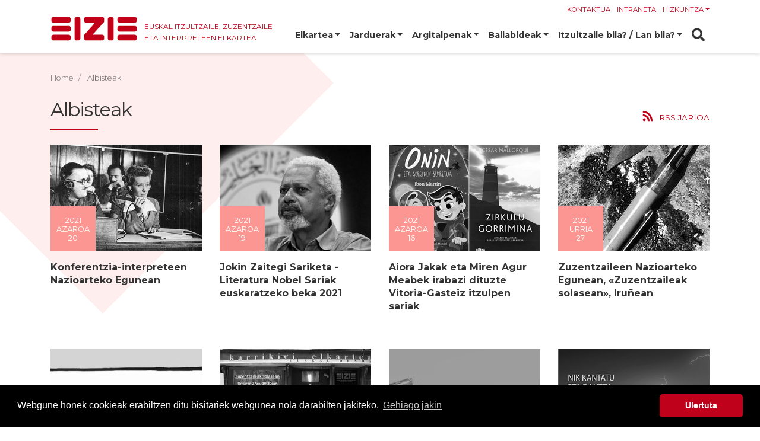

--- FILE ---
content_type: text/html;charset=utf-8
request_url: https://eizie.eus/eu/albisteak/aggregator?set_language=eu&b_start:int=204
body_size: 6584
content:
<!DOCTYPE html>
<html xmlns="http://www.w3.org/1999/xhtml" lang="en" class="" xml:lang="en">

<head><meta http-equiv="Content-Type" content="text/html; charset=UTF-8" />
  <!-- Required meta tags -->
  <meta charset="utf-8" />
  <meta name="viewport" content="width=device-width, initial-scale=1, shrink-to-fit=no" />

  <!-- Bootstrap CSS -->
  

  

  

  

  

  <title>Albisteak — EIZIE Elkartea</title>
  <link rel="apple-touch-icon" sizes="57x57" href="/++theme++eizie-theme/img/favicon/apple-icon-57x57.png" />
  <link rel="apple-touch-icon" sizes="60x60" href="/++theme++eizie-theme/img/favicon/apple-icon-60x60.png" />
  <link rel="apple-touch-icon" sizes="72x72" href="/++theme++eizie-theme/img/favicon/apple-icon-72x72.png" />
  <link rel="apple-touch-icon" sizes="76x76" href="/++theme++eizie-theme/img/favicon/apple-icon-76x76.png" />
  <link rel="apple-touch-icon" sizes="114x114" href="/++theme++eizie-theme/img/favicon/apple-icon-114x114.png" />
  <link rel="apple-touch-icon" sizes="120x120" href="/++theme++eizie-theme/img/favicon/apple-icon-120x120.png" />
  <link rel="apple-touch-icon" sizes="144x144" href="/++theme++eizie-theme/img/favicon/apple-icon-144x144.png" />
  <link rel="apple-touch-icon" sizes="152x152" href="/++theme++eizie-theme/img/favicon/apple-icon-152x152.png" />
  <link rel="apple-touch-icon" sizes="180x180" href="/++theme++eizie-theme/img/favicon/apple-icon-180x180.png" />
  <link rel="icon" type="image/png" sizes="192x192" href="/++theme++eizie-theme/img/favicon/android-icon-192x192.png" />
  <link rel="icon" type="image/png" sizes="32x32" href="/++theme++eizie-theme/img/favicon/favicon-32x32.png" />
  <link rel="icon" type="image/png" sizes="96x96" href="/++theme++eizie-theme/img/favicon/favicon-96x96.png" />
  <link rel="icon" type="image/png" sizes="16x16" href="/++theme++eizie-theme/img/favicon/favicon-16x16.png" />
  <link rel="manifest" href="/++theme++eizie-theme/img/favicon/manifest.json" />
  <meta name="msapplication-TileColor" content="#ffffff" />
  <meta name="msapplication-TileImage" content="./img/favicon/ms-icon-144x144.png" />
  <meta name="theme-color" content="#ffffff" />
<meta name="twitter:card" content="summary" /><meta property="og:site_name" content="EIZIE" /><meta property="og:title" content="Albisteak" /><meta property="og:type" content="website" /><meta property="og:description" content="" /><meta property="og:url" content="https://eizie.eus/eu/albisteak" /><meta property="og:image" content="https://eizie.eus/@@site-logo/logo.png" /><meta property="og:image:type" content="image/png" /><meta name="DC.date.created" content="2018-11-28T15:34:37+01:00" /><meta name="DC.date.modified" content="2019-03-14T12:41:27+01:00" /><meta name="DC.type" content="Bilduma" /><meta name="DC.format" content="text/plain" /><meta name="DC.language" content="eu" /><meta name="DC.date.valid_range" content="2018/11/28 - " /><meta name="viewport" content="width=device-width, initial-scale=1" /><meta name="generator" content="Plone - http://plone.com" /><link rel="stylesheet" href="https://eizie.eus/++theme++eizie-theme/dist/dc9ce470.theme-compiled.cache.css" /><script src="https://eizie.eus/++plone++static/components/jquery/dist/jquery.min.js"></script><script>
      require = undefined
      define = undefined
        </script><script src="https://eizie.eus/++theme++eizie-theme/dist/40ed3230.main-compiled.cache.js"></script><script>
          var wow = new WOW();
          wow.init();
        </script></head>


<body id="visual-portal-wrapper" class="frontend icons-on portaltype-collection section-albisteak site-eu subsection-aggregator template-newsitemsview thumbs-off userrole-anonymous viewpermission-view" dir="ltr" data-base-url="https://eizie.eus/eu/albisteak/aggregator" data-view-url="https://eizie.eus/eu/albisteak/aggregator" data-portal-url="https://eizie.eus" data-i18ncatalogurl="https://eizie.eus/plonejsi18n" data-pat-plone-modal="{&quot;actionOptions&quot;: {&quot;displayInModal&quot;: false}}" data-pat-pickadate="{&quot;date&quot;: {&quot;selectYears&quot;: 200}, &quot;time&quot;: {&quot;interval&quot;: 5 } }"><header class="header">
    <div class="container">
      <div class="row">
        <div class="col-sm">
          <div id="logo">
            <a href="https://eizie.eus/eu">
              <img src="https://eizie.eus/@@site-logo/logo.png" alt="EIZIE" id="logo-csirt" class="img-fluid" title="EIZIE" />
              <p id="tagline">Euskal Itzultzaile, Zuzentzaile<br />eta Interpreteen elkartea</p>
            </a>
          </div>
          <div id="utils" class="d-none d-md-block">
            <ul class="nav">
              <li class="nav-item">
                <a class="nav-link active" href="https://eizie.eus/eu/contact-info">Kontaktua</a>
              </li>
              <li class="nav-item">
                <a class="nav-link active" href="https://eizie.eus/eu/intra">Intraneta</a>
              </li>
              <li class="nav-item dropdown">
                <a class="nav-link dropdown-toggle" href="#" id="navbarDropdown" role="button" data-toggle="dropdown" aria-haspopup="true" aria-expanded="false">Hizkuntza</a>
                <div class="dropdown-menu" aria-labelledby="navbarDropdown">
                  
                    <a class="dropdown-item" href="https://eizie.eus/@@multilingual-selector/7b78b1f8f7284ead84f6f3c89207a32a/eu?set_language=eu&amp;b_start:int=204">Euskara</a>
                  
                    <a class="dropdown-item" href="https://eizie.eus/@@multilingual-selector/7b78b1f8f7284ead84f6f3c89207a32a/es?set_language=es&amp;b_start:int=204">Español</a>
                  
                    <a class="dropdown-item" href="https://eizie.eus/@@multilingual-selector/7b78b1f8f7284ead84f6f3c89207a32a/en?set_language=en&amp;b_start:int=204">English</a>
                  
                    <a class="dropdown-item" href="https://eizie.eus/@@multilingual-selector/7b78b1f8f7284ead84f6f3c89207a32a/fr?set_language=fr&amp;b_start:int=204">Français</a>
                  
                </div>
              </li>
            </ul>
          </div>
          <div id="navigation">
            <nav class="navbar navbar-expand-lg navbar-light bg-light">
              <button class="navbar-toggler" type="button" data-toggle="collapse" data-target="#navbarSupportedContent" aria-controls="navbarSupportedContent" aria-expanded="false" aria-label="Toggle navigation">
                <span class="navbar-toggler-icon"></span>
              </button>

              <div class="collapse navbar-collapse" id="navbarSupportedContent">
                <ul class="navbar-nav mr-auto" id="portal-globalnav">
                  
                    <li id="portaltab-elkartea" class="dropdown nav-item">
                      
                      <a class="nav-link dropdown-toggle" href="#" id="dropdown-elkartea" role="button" data-toggle="dropdown" aria-haspopup="true" aria-expanded="false">Elkartea</a>
                      <div class="dropdown-menu" aria-labelledby="dropdown-elkartea">
                        <a class="dropdown-item" href="https://eizie.eus/eu/elkartea">Elkartea</a>

                        
                          <a class="dropdown-item" href="https://eizie.eus/eu/elkartea/bazkide_berriak">Bazkidetza</a>
                        
                          <a class="dropdown-item" href="https://eizie.eus/eu/elkartea/harremanak">Harremanak</a>
                        
                          <a class="dropdown-item" href="https://eizie.eus/eu/elkartea/eizieren-berri">EIZIEren berri ematen</a>
                        
                      </div>
                    </li>
                  
                    <li id="portaltab-jarduerak" class="dropdown nav-item">
                      
                      <a class="nav-link dropdown-toggle" href="#" id="dropdown-jarduerak" role="button" data-toggle="dropdown" aria-haspopup="true" aria-expanded="false">Jarduerak</a>
                      <div class="dropdown-menu" aria-labelledby="dropdown-jarduerak">
                        <a class="dropdown-item" href="https://eizie.eus/eu/jarduerak">Jarduerak</a>

                        
                          <a class="dropdown-item" href="https://eizie.eus/eu/jarduerak/itzulpengintza-ezagutarazten">Itzulpengintza ezagutarazten</a>
                        
                          <a class="dropdown-item" href="https://eizie.eus/eu/jarduerak/eizie_ikastaroak">EIZIEren ikastaroak</a>
                        
                          <a class="dropdown-item" href="https://eizie.eus/eu/jarduerak/solasaldiak">EIZIEren solasaldiak eta jardunaldiak</a>
                        
                          <a class="dropdown-item" href="https://eizie.eus/eu/jarduerak/euskal-literatura-beste-hizkuntzetan">Euskal literatura itzultzen</a>
                        
                      </div>
                    </li>
                  
                    <li id="portaltab-argitalpenak" class="dropdown nav-item">
                      
                      <a class="nav-link dropdown-toggle" href="#" id="dropdown-argitalpenak" role="button" data-toggle="dropdown" aria-haspopup="true" aria-expanded="false">Argitalpenak</a>
                      <div class="dropdown-menu" aria-labelledby="dropdown-argitalpenak">
                        <a class="dropdown-item" href="https://eizie.eus/eu/argitalpenak">Argitalpenak</a>

                        
                          <a class="dropdown-item" href="https://eizie.eus/eu/argitalpenak/ii_minaberri_beka">II. Minaberri beka</a>
                        
                          <a class="dropdown-item" href="https://eizie.eus/eu/argitalpenak/senez">SENEZ aldizkaria</a>
                        
                          <a class="dropdown-item" href="https://eizie.eus/eu/argitalpenak/literatura-unibertsala">Literatura Unibertsala</a>
                        
                          <a class="dropdown-item" href="https://eizie.eus/eu/argitalpenak/urrezko-biblioteka">Urrezko Biblioteka</a>
                        
                          <a class="dropdown-item" href="https://eizie.eus/eu/argitalpenak/lantegian_agitalpenak">Euskal literatura erdaretan</a>
                        
                          <a class="dropdown-item" href="https://eizie.eus/eu/argitalpenak/aitzindariak">Itzultzaile Aitzindariak</a>
                        
                          <a class="dropdown-item" href="https://eizie.eus/eu/argitalpenak/antologia">Itzulpen Antologiak</a>
                        
                          <a class="dropdown-item" href="https://eizie.eus/eu/argitalpenak/argitalpen-bereziak">Argitalpen bereziak</a>
                        
                          <a class="dropdown-item" href="https://eizie.eus/eu/argitalpenak/azterketak-txostenak">Azterketak, artikuluak, kritikak</a>
                        
                      </div>
                    </li>
                  
                    <li id="portaltab-baliabideak" class="dropdown nav-item">
                      
                      <a class="nav-link dropdown-toggle" href="#" id="dropdown-baliabideak" role="button" data-toggle="dropdown" aria-haspopup="true" aria-expanded="false">Baliabideak</a>
                      <div class="dropdown-menu" aria-labelledby="dropdown-baliabideak">
                        <a class="dropdown-item" href="https://eizie.eus/eu/baliabideak">Baliabideak</a>

                        
                          <a class="dropdown-item" href="https://eizie.eus/eu/baliabideak/eizieren-baliabideak">EIZIEren baliabideak</a>
                        
                          <a class="dropdown-item" href="https://eizie.eus/eu/baliabideak/tresnak">Tresnak</a>
                        
                          <a class="dropdown-item" href="https://eizie.eus/eu/baliabideak/hizkuntza-baliabideak">Hizkuntza-baliabideak</a>
                        
                          <a class="dropdown-item" href="https://eizie.eus/eu/baliabideak/dirulaguntzak-eta-itzulpen-sariak">Dirulaguntzak eta itzulpen-sariak</a>
                        
                          <a class="dropdown-item" href="https://eizie.eus/eu/baliabideak/gidak">Jardunerako gidak eta kontratu ereduak</a>
                        
                          <a class="dropdown-item" href="https://eizie.eus/eu/baliabideak/itzultzaile-elkarteak">Itzultzaile-elkarteak</a>
                        
                          <a class="dropdown-item" href="https://eizie.eus/eu/baliabideak/ikasketak">Itzulpengintzako eta interpretazioko ikasketak</a>
                        
                      </div>
                    </li>
                  
                    <li id="portaltab-itzultzaile-bila" class="dropdown nav-item">
                      
                      <a class="nav-link dropdown-toggle" href="#" id="dropdown-itzultzaile-bila" role="button" data-toggle="dropdown" aria-haspopup="true" aria-expanded="false">Itzultzaile bila? / Lan bila?</a>
                      <div class="dropdown-menu" aria-labelledby="dropdown-itzultzaile-bila">
                        <a class="dropdown-item" href="https://eizie.eus/eu/itzultzaile-bila">Itzultzaile bila? / Lan bila?</a>

                        
                          <a class="dropdown-item" href="https://eizie.eus/eu/itzultzaile-bila/profesionalak">Profesionalak</a>
                        
                          <a class="dropdown-item" href="https://eizie.eus/eu/itzultzaile-bila/lan-poltsa">Lan-poltsa</a>
                        
                          <a class="dropdown-item" href="https://eizie.eus/eu/itzultzaile-bila/jardunerako-gidak">Bezero eta profesionalentzako argibideak</a>
                        
                          <a class="dropdown-item" href="https://eizie.eus/eu/itzultzaile-bila/lan-eskaintza-publikoak">Lan-eskaintza publikoak</a>
                        
                      </div>
                    </li>
                  
                  <li class="nav-item" id="portaltab-search">
                    <a class="nav-link" href="https://eizie.eus/eu/search"><i class="fas fa-search"></i></a>
                  </li>
                  <li class="nav-item d-block d-sm-none">
                    <a class="nav-link active" href="#">Kontaktua</a>
                  </li>
                  <li class="nav-item d-block d-sm-none">
                    <a class="nav-link active" href="https://eizie.eus/eu/intra">Intraneta</a>
                  </li>
                  <li class="nav-item dropdown d-block d-sm-none">
                    <a class="nav-link dropdown-toggle" href="#" id="navbarDropdown" role="button" data-toggle="dropdown" aria-haspopup="true" aria-expanded="false">
                      Hizkuntza
                    </a>
                    <div class="dropdown-menu" aria-labelledby="navbarDropdown">
                      
                        <a class="dropdown-item" href="https://eizie.eus/@@multilingual-selector/7b78b1f8f7284ead84f6f3c89207a32a/eu?set_language=eu&amp;b_start:int=204">Euskara</a>
                      
                        <a class="dropdown-item" href="https://eizie.eus/@@multilingual-selector/7b78b1f8f7284ead84f6f3c89207a32a/es?set_language=es&amp;b_start:int=204">Español</a>
                      
                        <a class="dropdown-item" href="https://eizie.eus/@@multilingual-selector/7b78b1f8f7284ead84f6f3c89207a32a/en?set_language=en&amp;b_start:int=204">English</a>
                      
                        <a class="dropdown-item" href="https://eizie.eus/@@multilingual-selector/7b78b1f8f7284ead84f6f3c89207a32a/fr?set_language=fr&amp;b_start:int=204">Français</a>
                      
                    </div>
                  </li>
                </ul>

                
              </div>
            </nav>
          </div>
        </div>
      </div>
    </div>
  </header><div class="content" id="content"><div class="diamond light"></div><div class="container">
        <div class="row">
          <div class="col-sm">
            <div id="internal-center-column">

              <div id="breadcrumb">
  <nav aria-label="breadcrumb">
    <ol class="breadcrumb">
      <li id="breadcrumbs-home" class="breadcrumb-item">
        <a href="https://eizie.eus/eu">Home</a>
      </li>
      <li class="breadcrumb-item" id="breadcrumbs-1">
        
          
          <span id="breadcrumbs-current">Albisteak</span>
        
      </li>
    </ol>
  </nav>
</div>


              <div id="internal-center-column-content">
                <h1 class="documentFirstHeading">Albisteak</h1>
                <div class="rss fas fa-rss">
                      <a href="https://eizie.eus/eu/albisteak/aggregator/atom.xml" title="">RSS jarioa</a>
                  </div>
                <div id="internal-center-column-content-inner">
            
      

  

  
    
      
        
          <div class="row wow bounceInRight">
            
            
              
                <div class="col-lg-3 col-sm-6">
                  <div class="card">
                    <img src="https://eizie.eus/eu/albisteak/konferentzia-interpreteen-nazioarteko-egunean/@@images/2bb99117-b509-4d4a-842b-b866b8793c00.jpeg" alt="Konferentzia-interpreteen Nazioarteko Egunean" title="Konferentzia-interpreteen Nazioarteko Egunean" height="180" width="255" class="card-img-top wow wobble" />
                    

                    <div class="card-body">
                      <div class="card-text">
                        <div class="date-box">
                          <span class="date-box-year">2021</span>
                          <span class="date-box-month">Azaroa</span>
                          <span class="date-box-day">20</span>
                        </div>
                      </div>
                      <h5 class="card-title">
                        <a href="https://eizie.eus/eu/albisteak/konferentzia-interpreteen-nazioarteko-egunean">Konferentzia-interpreteen Nazioarteko Egunean</a>
                      </h5>
                    </div>
                  </div>
                </div>
              
            
          
            
              
                <div class="col-lg-3 col-sm-6">
                  <div class="card">
                    <img src="https://eizie.eus/eu/albisteak/jokin-zaitegi-sariketa-literatura-nobel-sariak-euskaratzeko-beka-2021/@@images/a482c117-fe6c-4d2b-9a8b-5042cf94d9c5.jpeg" alt="Jokin Zaitegi Sariketa - Literatura Nobel Sariak euskaratzeko beka 2021" title="Jokin Zaitegi Sariketa - Literatura Nobel Sariak euskaratzeko beka 2021" height="180" width="255" class="card-img-top wow wobble" />
                    

                    <div class="card-body">
                      <div class="card-text">
                        <div class="date-box">
                          <span class="date-box-year">2021</span>
                          <span class="date-box-month">Azaroa</span>
                          <span class="date-box-day">19</span>
                        </div>
                      </div>
                      <h5 class="card-title">
                        <a href="https://eizie.eus/eu/albisteak/jokin-zaitegi-sariketa-literatura-nobel-sariak-euskaratzeko-beka-2021">Jokin Zaitegi Sariketa - Literatura Nobel Sariak euskaratzeko beka 2021</a>
                      </h5>
                    </div>
                  </div>
                </div>
              
            
          
            
              
                <div class="col-lg-3 col-sm-6">
                  <div class="card">
                    <img src="https://eizie.eus/eu/albisteak/aiora-jakak-eta-miren-agur-meabek-irabazi-dituzte-vitoria-gasteiz-itzulpen-sariak/@@images/36ef4c33-4506-480d-8a3e-8145029372c2.png" alt="Aiora Jakak eta Miren Agur Meabek irabazi dituzte Vitoria-Gasteiz itzulpen sariak" title="Aiora Jakak eta Miren Agur Meabek irabazi dituzte Vitoria-Gasteiz itzulpen sariak" height="180" width="255" class="card-img-top wow wobble" />
                    

                    <div class="card-body">
                      <div class="card-text">
                        <div class="date-box">
                          <span class="date-box-year">2021</span>
                          <span class="date-box-month">Azaroa</span>
                          <span class="date-box-day">16</span>
                        </div>
                      </div>
                      <h5 class="card-title">
                        <a href="https://eizie.eus/eu/albisteak/aiora-jakak-eta-miren-agur-meabek-irabazi-dituzte-vitoria-gasteiz-itzulpen-sariak">Aiora Jakak eta Miren Agur Meabek irabazi dituzte Vitoria-Gasteiz itzulpen sariak</a>
                      </h5>
                    </div>
                  </div>
                </div>
              
            
          
            
              
                <div class="col-lg-3 col-sm-6">
                  <div class="card">
                    <img src="https://eizie.eus/eu/albisteak/zuzentzaileen-nazioarteko-egunean-zuzentzaileak-solasean-irunean/@@images/dd184423-6fde-48fb-94f7-ab8f1a748c9e.png" alt="Zuzentzaileen Nazioarteko Egunean, «Zuzentzaileak solasean», Iruñean" title="Zuzentzaileen Nazioarteko Egunean, «Zuzentzaileak solasean», Iruñean" height="180" width="255" class="card-img-top wow wobble" />
                    

                    <div class="card-body">
                      <div class="card-text">
                        <div class="date-box">
                          <span class="date-box-year">2021</span>
                          <span class="date-box-month">Urria</span>
                          <span class="date-box-day">27</span>
                        </div>
                      </div>
                      <h5 class="card-title">
                        <a href="https://eizie.eus/eu/albisteak/zuzentzaileen-nazioarteko-egunean-zuzentzaileak-solasean-irunean">Zuzentzaileen Nazioarteko Egunean, «Zuzentzaileak solasean», Iruñean</a>
                      </h5>
                    </div>
                  </div>
                </div>
              
            
          
            
              
                <div class="col-lg-3 col-sm-6">
                  <div class="card">
                    <img src="https://eizie.eus/eu/albisteak/literatura-unibertsala-itzulpen-lehiaketa-2-deialdia-esleipena/@@images/46c36535-f263-43ed-a883-a4e4629083a2.jpeg" alt="Literatura Unibertsala itzulpen-lehiaketa (2. deialdia). Esleipena" title="Literatura Unibertsala itzulpen-lehiaketa (2. deialdia). Esleipena" height="180" width="255" class="card-img-top wow wobble" />
                    

                    <div class="card-body">
                      <div class="card-text">
                        <div class="date-box">
                          <span class="date-box-year">2021</span>
                          <span class="date-box-month">Urria</span>
                          <span class="date-box-day">25</span>
                        </div>
                      </div>
                      <h5 class="card-title">
                        <a href="https://eizie.eus/eu/albisteak/literatura-unibertsala-itzulpen-lehiaketa-2-deialdia-esleipena">Literatura Unibertsala itzulpen-lehiaketa (2. deialdia). Esleipena</a>
                      </h5>
                    </div>
                  </div>
                </div>
              
            
          
            
              
                <div class="col-lg-3 col-sm-6">
                  <div class="card">
                    <img src="https://eizie.eus/eu/albisteak/zuzentzaileak-solasean-ekitaldia-irunean/@@images/da970c28-1984-47c6-af60-13292a1ef115.jpeg" alt="'Zuzentzaileak solasean' ekitaldia, Iruñean" title="'Zuzentzaileak solasean' ekitaldia, Iruñean" height="180" width="255" class="card-img-top wow wobble" />
                    

                    <div class="card-body">
                      <div class="card-text">
                        <div class="date-box">
                          <span class="date-box-year">2021</span>
                          <span class="date-box-month">Urria</span>
                          <span class="date-box-day">21</span>
                        </div>
                      </div>
                      <h5 class="card-title">
                        <a href="https://eizie.eus/eu/albisteak/zuzentzaileak-solasean-ekitaldia-irunean">'Zuzentzaileak solasean' ekitaldia, Iruñean</a>
                      </h5>
                    </div>
                  </div>
                </div>
              
            
          
            
              
                <div class="col-lg-3 col-sm-6">
                  <div class="card">
                    <img src="https://eizie.eus/eu/albisteak/poesia-itzultzeko-egonaldi-baterako-deialdia/@@images/f630e5ab-3766-476d-bb27-fd9ff1b616ec.jpeg" alt="Poesia itzultzeko egonaldi baterako deialdia" title="Poesia itzultzeko egonaldi baterako deialdia" height="180" width="255" class="card-img-top wow wobble" />
                    

                    <div class="card-body">
                      <div class="card-text">
                        <div class="date-box">
                          <span class="date-box-year">2021</span>
                          <span class="date-box-month">Urria</span>
                          <span class="date-box-day">20</span>
                        </div>
                      </div>
                      <h5 class="card-title">
                        <a href="https://eizie.eus/eu/albisteak/poesia-itzultzeko-egonaldi-baterako-deialdia">Poesia itzultzeko egonaldi baterako deialdia</a>
                      </h5>
                    </div>
                  </div>
                </div>
              
            
          
            
              
                <div class="col-lg-3 col-sm-6">
                  <div class="card">
                    <img src="https://eizie.eus/eu/albisteak/joxan-elosegik-irabazi-du-itzulpenaren-euskadi-saria-1/@@images/e5a2c053-697d-4749-8a1e-33a567738b5c.png" alt="Joxan Elosegik irabazi du Itzulpenaren Euskadi Saria" title="Joxan Elosegik irabazi du Itzulpenaren Euskadi Saria" height="180" width="255" class="card-img-top wow wobble" />
                    

                    <div class="card-body">
                      <div class="card-text">
                        <div class="date-box">
                          <span class="date-box-year">2021</span>
                          <span class="date-box-month">Urria</span>
                          <span class="date-box-day">15</span>
                        </div>
                      </div>
                      <h5 class="card-title">
                        <a href="https://eizie.eus/eu/albisteak/joxan-elosegik-irabazi-du-itzulpenaren-euskadi-saria-1">Joxan Elosegik irabazi du Itzulpenaren Euskadi Saria</a>
                      </h5>
                    </div>
                  </div>
                </div>
              
            
          
            
              
                <div class="col-lg-3 col-sm-6">
                  <div class="card">
                    <img src="https://eizie.eus/eu/albisteak/kaxildo-alkorta-eizieko-bazkidea-hil-da/@@images/0fd66125-4a39-408d-a0dd-6796669af68c.jpeg" alt="Kaxildo Alkorta EIZIEko bazkidea hil da" title="Kaxildo Alkorta EIZIEko bazkidea hil da" height="180" width="255" class="card-img-top wow wobble" />
                    

                    <div class="card-body">
                      <div class="card-text">
                        <div class="date-box">
                          <span class="date-box-year">2021</span>
                          <span class="date-box-month">Urria</span>
                          <span class="date-box-day">13</span>
                        </div>
                      </div>
                      <h5 class="card-title">
                        <a href="https://eizie.eus/eu/albisteak/kaxildo-alkorta-eizieko-bazkidea-hil-da">Kaxildo Alkorta EIZIEko bazkidea hil da</a>
                      </h5>
                    </div>
                  </div>
                </div>
              
            
          
            
              
                <div class="col-lg-3 col-sm-6">
                  <div class="card">
                    <img src="https://eizie.eus/eu/albisteak/lanean-ari-dira-quebeceko-itzultzaile-berriak/@@images/787fcf35-27c6-48ef-a95f-5cb4eb865926.jpeg" alt="Lanean ari dira Quebeceko «Itzultzaile Berriak»" title="Lanean ari dira Quebeceko «Itzultzaile Berriak»" height="180" width="255" class="card-img-top wow wobble" />
                    

                    <div class="card-body">
                      <div class="card-text">
                        <div class="date-box">
                          <span class="date-box-year">2021</span>
                          <span class="date-box-month">Urria</span>
                          <span class="date-box-day">7</span>
                        </div>
                      </div>
                      <h5 class="card-title">
                        <a href="https://eizie.eus/eu/albisteak/lanean-ari-dira-quebeceko-itzultzaile-berriak">Lanean ari dira Quebeceko «Itzultzaile Berriak»</a>
                      </h5>
                    </div>
                  </div>
                </div>
              
            
          
            
              
                <div class="col-lg-3 col-sm-6">
                  <div class="card">
                    <img src="https://eizie.eus/eu/albisteak/heptameronaren-irrakurraldi-jarraitua-irunean/@@images/3ab85bbd-42be-4048-8011-32cddb196a60.jpeg" alt="'Heptamerona'ren irrakurraldi jarraitua, Iruñean" title="'Heptamerona'ren irrakurraldi jarraitua, Iruñean" height="180" width="255" class="card-img-top wow wobble" />
                    

                    <div class="card-body">
                      <div class="card-text">
                        <div class="date-box">
                          <span class="date-box-year">2021</span>
                          <span class="date-box-month">Urria</span>
                          <span class="date-box-day">4</span>
                        </div>
                      </div>
                      <h5 class="card-title">
                        <a href="https://eizie.eus/eu/albisteak/heptameronaren-irrakurraldi-jarraitua-irunean">'Heptamerona'ren irrakurraldi jarraitua, Iruñean</a>
                      </h5>
                    </div>
                  </div>
                </div>
              
            
          
            
              
                <div class="col-lg-3 col-sm-6">
                  <div class="card">
                    <img src="https://eizie.eus/eu/albisteak/nami-kanekok-irabazi-du-etxepare-laboral-kutxa-itzulpen-saria/@@images/62ae0dfc-2759-4515-a642-e922b71a572d.png" alt="Nami Kanekok irabazi du Etxepare - Laboral Kutxa itzulpen saria" title="Nami Kanekok irabazi du Etxepare - Laboral Kutxa itzulpen saria" height="180" width="255" class="card-img-top wow wobble" />
                    

                    <div class="card-body">
                      <div class="card-text">
                        <div class="date-box">
                          <span class="date-box-year">2021</span>
                          <span class="date-box-month">Urria</span>
                          <span class="date-box-day">1</span>
                        </div>
                      </div>
                      <h5 class="card-title">
                        <a href="https://eizie.eus/eu/albisteak/nami-kanekok-irabazi-du-etxepare-laboral-kutxa-itzulpen-saria">Nami Kanekok irabazi du Etxepare - Laboral Kutxa itzulpen saria</a>
                      </h5>
                    </div>
                  </div>
                </div>
              
            
          
          </div>
        

        

    <!-- Navigation -->

  <nav>
    <ul class="pagination">
      
      <li class="previous page-item">
        <a class="page-link" href="https://eizie.eus/eu/albisteak/aggregator?set_language=eu&amp;b_start:int=192">
          <span class="arrow"></span>
          <span class="label">Aurreko 12 elementuak</span>
        </a>
      </li>

      
      <li class="first page-item d-none d-sm-block">
        <a class="page-link" href="https://eizie.eus/eu/albisteak/aggregator?set_language=eu&amp;b_start:int=0">1</a>
      </li>

      
      <li class="disabled page-item d-none d-sm-block">
        <span>...</span>
      </li>

      
      <li class="page-item d-none d-sm-block">
        <a class="page-link" href="https://eizie.eus/eu/albisteak/aggregator?set_language=eu&amp;b_start:int=168">15</a>
      </li>
      <li class="page-item d-none d-sm-block">
        <a class="page-link" href="https://eizie.eus/eu/albisteak/aggregator?set_language=eu&amp;b_start:int=180">16</a>
      </li>
      <li class="page-item d-none d-sm-block">
        <a class="page-link" href="https://eizie.eus/eu/albisteak/aggregator?set_language=eu&amp;b_start:int=192">17</a>
      </li>

      
      <li class="active page-item d-none d-sm-block">
        <span class="page-link">18</span>
      </li>

      
      <li class="page-item d-none d-sm-block">
        <a class="page-link" href="https://eizie.eus/eu/albisteak/aggregator?set_language=eu&amp;b_start:int=216">19</a>
      </li>
      <li class="page-item d-none d-sm-block">
        <a class="page-link" href="https://eizie.eus/eu/albisteak/aggregator?set_language=eu&amp;b_start:int=228">20</a>
      </li>
      <li class="page-item d-none d-sm-block">
        <a class="page-link" href="https://eizie.eus/eu/albisteak/aggregator?set_language=eu&amp;b_start:int=240">21</a>
      </li>

      
      <li class="disabled page-item">
        <span>...</span>
      </li>

      
      <li class="last page-item d-none d-sm-block">
        <a class="page-link" href="https://eizie.eus/eu/albisteak/aggregator?set_language=eu&amp;b_start:int=996">84</a>
      </li>

      
      <li class="next page-item">
        <a class="page-link" href="https://eizie.eus/eu/albisteak/aggregator?set_language=eu&amp;b_start:int=216">
          <span class="label">Hurrengo 12 elementuak</span>
          <span class="arrow"></span>
        </a>
      </li>
    </ul>
  </nav>





      

      
        
      

    
  


    
          </div>
              </div>
            </div>
          </div>
        </div>
      </div><div id="footer">
  <div class="container">
    <div class="row">
      <div class="col-sm">
        <div id="footer-address"><p>Euskal Itzultzaile, Zuzentzaile eta Interpreteen Elkartea<br />Zemoria 25 E-20013 Donostia | bulegoa@eizie.eus | Tel. +34.943277111<br />Eizie.eus © EIZIE | <a href="https://eizie.eus/eu/lege-oharra">Lege oharra</a> | <a href="https://eizie.eus/sitemap">Webgunearen mapa</a><br />Softwarea eta diseinua: CodeSyntax</p></div>
      </div>
      <div class="col-sm">
        <div id="footer-social"><p><a href="https://twitter.com/EIZIEelkartea"> <i class="fab fa-twitter"></i> </a> <a href="https://www.facebook.com/EIZIEelkartea/"> <i class="fab fa-facebook"></i> </a></p></div>
        <div id="footer-logoak"><p style="padding-left: 30px; text-align: center;"><img alt="Foru aldundia" class="image-richtext image-inline" src="https://eizie.eus/eu/irudiak/gipuzkoakoforualdundia.png/@@images/5c3c8d4b-1695-45fc-80a4-9f3fe2b5933c.png" title="Foru aldundia" /><img alt="Jaurlaritza.png" class="image-richtext image-inline" src="https://eizie.eus/eu/irudiak/jaurlaritza.png/@@images/3fcd7f57-8ecd-4132-b396-1e902e14db6b.png" title="Jaurlaritza.png" /><img alt="Cedro.png" class="image-richtext image-inline" height="51" src="https://eizie.eus/eu/irudiak/cedro.png/@@images/06f5ba29-21de-4f7a-bafb-859d79f56544.png" title="Cedro.png" width="125" /></p></div>
      </div>
    </div>
  </div>
</div><link rel="stylesheet" type="text/css" href="//cdnjs.cloudflare.com/ajax/libs/cookieconsent2/3.1.0/cookieconsent.min.css" /><script async="" src="https://www.googletagmanager.com/gtag/js?id=UA-4488451-1"></script><script>
  window.dataLayer = window.dataLayer || [];
  function gtag(){dataLayer.push(arguments);}
  gtag('js', new Date());

  gtag('config', 'UA-4488451-1');
</script><script async="" src="https://www.googletagmanager.com/gtag/js?id=G-98KVY6W6Y3"></script><script>
  window.dataLayer = window.dataLayer || [];
  function gtag(){dataLayer.push(arguments);}
  gtag('js', new Date());

  gtag('config', 'G-98KVY6W6Y3');
</script><script src="//cdnjs.cloudflare.com/ajax/libs/cookieconsent2/3.1.0/cookieconsent.min.js"></script><script>
window.addEventListener("load", function(){
window.cookieconsent.initialise({
  "palette": {
    "popup": {
      "background": "#000",
      "text": "#ffffff"
    },
    "button": {
      "background": "#c0011c",
      "text": "#FFFFFF"
    }
  },
  "theme": "classic",
  "content": {
    "message": "Webgune honek cookieak erabiltzen ditu bisitariek webgunea nola darabilten jakiteko.",
    "dismiss": "Ulertuta",
    "link": "Gehiago jakin",
    "href": "/eu/lege-oharra#cookie"
  }
})});
</script></div></body>

</html>